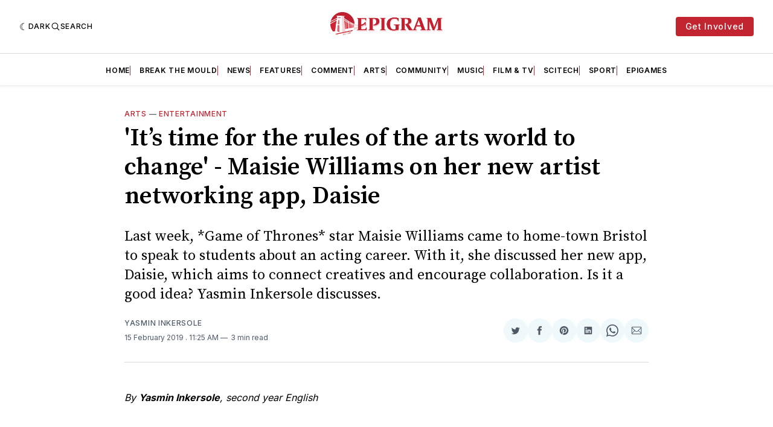

--- FILE ---
content_type: text/html; charset=utf-8
request_url: https://www.google.com/recaptcha/api2/aframe
body_size: 266
content:
<!DOCTYPE HTML><html><head><meta http-equiv="content-type" content="text/html; charset=UTF-8"></head><body><script nonce="jcymZMRybTb49tnPhtH1Sg">/** Anti-fraud and anti-abuse applications only. See google.com/recaptcha */ try{var clients={'sodar':'https://pagead2.googlesyndication.com/pagead/sodar?'};window.addEventListener("message",function(a){try{if(a.source===window.parent){var b=JSON.parse(a.data);var c=clients[b['id']];if(c){var d=document.createElement('img');d.src=c+b['params']+'&rc='+(localStorage.getItem("rc::a")?sessionStorage.getItem("rc::b"):"");window.document.body.appendChild(d);sessionStorage.setItem("rc::e",parseInt(sessionStorage.getItem("rc::e")||0)+1);localStorage.setItem("rc::h",'1767608289658');}}}catch(b){}});window.parent.postMessage("_grecaptcha_ready", "*");}catch(b){}</script></body></html>

--- FILE ---
content_type: text/plain
request_url: https://www.google-analytics.com/j/collect?v=1&_v=j102&a=725433370&t=pageview&_s=1&dl=https%3A%2F%2Fepigram.org.uk%2Fmaisie-williams-on-daisie%2F&ul=en-us%40posix&dt=%27It%E2%80%99s%20time%20for%20the%20rules%20of%20the%20arts%20world%20to%20change%27%20-%20Maisie%20Williams%20on%20her%20new%20artist%20networking%20app%2C%20Daisie&sr=1280x720&vp=1280x720&_u=YADAAEABAAAAACAAI~&jid=1933050712&gjid=129759423&cid=611030666.1767608288&tid=UA-120404499-1&_gid=2083604896.1767608289&_r=1&_slc=1&gtm=45He5ca1n81P984JFQza200&gcd=13l3l3l3l1l1&dma=0&tag_exp=103116026~103200004~104527906~104528501~104684208~104684211~105391252~115583767~115616985~115938466~115938468~116184927~116184929~116251938~116251940&z=1712165066
body_size: -564
content:
2,cG-84MHMJ05YD